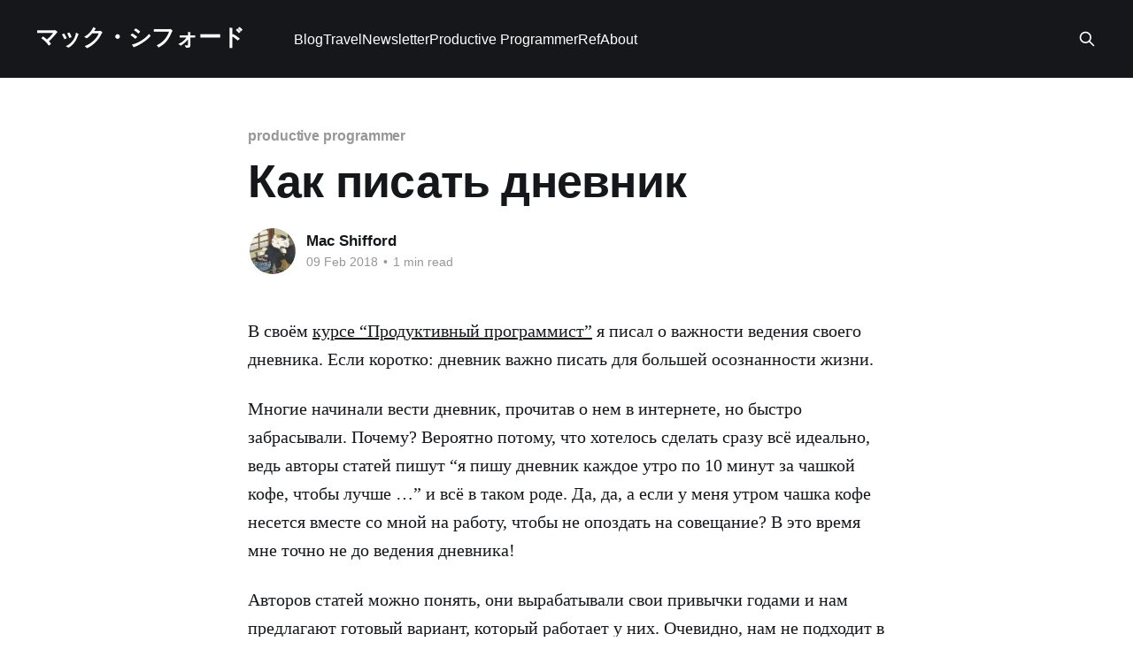

--- FILE ---
content_type: text/html; charset=utf-8
request_url: https://macshifford.me/kak-pisat-dnevnik/
body_size: 5898
content:
<!DOCTYPE html>
<html lang="en">
<head>

    <title>Как писать дневник</title>
    <meta charset="utf-8" />
    <meta http-equiv="X-UA-Compatible" content="IE=edge" />
    <meta name="HandheldFriendly" content="True" />
    <meta name="viewport" content="width=device-width, initial-scale=1.0" />
    
    <link rel="preload" as="style" href="/assets/built/screen.css?v=a217b22881" />
    <link rel="preload" as="script" href="/assets/built/casper.js?v=a217b22881" />

    <link rel="stylesheet" type="text/css" href="/assets/built/screen.css?v=a217b22881" />

    <link rel="canonical" href="https://macshifford.me/kak-pisat-dnevnik/">
    <meta name="referrer" content="no-referrer-when-downgrade">
    
    <meta property="og:site_name" content="マック・シフォード">
    <meta property="og:type" content="article">
    <meta property="og:title" content="Как писать дневник">
    <meta property="og:description" content="В своём курсе “Продуктивный программист” [https://macshifford.me/pp/] я писал о важности
ведения своего дневника. Если коротко: дневник важно писать для большей
осознанности жизни.

Многие начинали вести дневник, прочитав о нем в интернете, но быстро
забрасывали. Почему? Вероятно потому, что хотелось сделать сразу всё идеально,
ведь авторы статей пишут">
    <meta property="og:url" content="https://macshifford.me/kak-pisat-dnevnik/">
    <meta property="og:image" content="https://macshifford.me/content/images/2016/09/DSCF5904.jpg">
    <meta property="article:published_time" content="2018-02-09T07:10:00.000Z">
    <meta property="article:modified_time" content="2018-11-03T10:33:09.000Z">
    <meta property="article:tag" content="productive programmer">
    
    <meta property="article:author" content="https://www.facebook.com/mac.shifford">
    <meta name="twitter:card" content="summary_large_image">
    <meta name="twitter:title" content="Как писать дневник">
    <meta name="twitter:description" content="В своём курсе “Продуктивный программист” [https://macshifford.me/pp/] я писал о важности
ведения своего дневника. Если коротко: дневник важно писать для большей
осознанности жизни.

Многие начинали вести дневник, прочитав о нем в интернете, но быстро
забрасывали. Почему? Вероятно потому, что хотелось сделать сразу всё идеально,
ведь авторы статей пишут">
    <meta name="twitter:url" content="https://macshifford.me/kak-pisat-dnevnik/">
    <meta name="twitter:image" content="https://macshifford.me/content/images/2016/09/DSCF5904.jpg">
    <meta name="twitter:label1" content="Written by">
    <meta name="twitter:data1" content="Mac Shifford">
    <meta name="twitter:label2" content="Filed under">
    <meta name="twitter:data2" content="productive programmer">
    <meta name="twitter:site" content="@shiroginne">
    <meta name="twitter:creator" content="@shiroginne">
    <meta property="og:image:width" content="1200">
    <meta property="og:image:height" content="800">
    
    <script type="application/ld+json">
{
    "@context": "https://schema.org",
    "@type": "Article",
    "publisher": {
        "@type": "Organization",
        "name": "マック・シフォード",
        "url": "https://macshifford.me/",
        "logo": {
            "@type": "ImageObject",
            "url": "https://macshifford.me/favicon.ico"
        }
    },
    "author": {
        "@type": "Person",
        "name": "Mac Shifford",
        "image": {
            "@type": "ImageObject",
            "url": "//www.gravatar.com/avatar/05ea9d5dccc11546cf81852aa4dfe409?s=250&d=mm&r=x",
            "width": 250,
            "height": 250
        },
        "url": "https://macshifford.me/author/shiroginne/",
        "sameAs": [
            "https://www.facebook.com/mac.shifford",
            "https://x.com/shiroginne"
        ]
    },
    "headline": "Как писать дневник",
    "url": "https://macshifford.me/kak-pisat-dnevnik/",
    "datePublished": "2018-02-09T07:10:00.000Z",
    "dateModified": "2018-11-03T10:33:09.000Z",
    "keywords": "productive programmer",
    "description": "В своём курсе “Продуктивный программист” [https://macshifford.me/pp/] я писал о важности\nведения своего дневника. Если коротко: дневник важно писать для большей\nосознанности жизни.\n\nМногие начинали вести дневник, прочитав о нем в интернете, но быстро\nзабрасывали. Почему? Вероятно потому, что хотелось сделать сразу всё идеально,\nведь авторы статей пишут “я пишу дневник каждое утро по 10 минут за чашкой кофе,\nчтобы лучше …” и всё в таком роде. Да, да, а если у меня утром чашка кофе\nнесется вместе ",
    "mainEntityOfPage": "https://macshifford.me/kak-pisat-dnevnik/"
}
    </script>

    <meta name="generator" content="Ghost 6.9">
    <link rel="alternate" type="application/rss+xml" title="マック・シフォード" href="https://macshifford.me/rss/">
    
    <script defer src="https://cdn.jsdelivr.net/ghost/sodo-search@~1.8/umd/sodo-search.min.js" data-key="01e34da3bed4735a8cc80a20c5" data-styles="https://cdn.jsdelivr.net/ghost/sodo-search@~1.8/umd/main.css" data-sodo-search="https://macshifford.me/" data-locale="en" crossorigin="anonymous"></script>
    
    <link href="https://macshifford.me/webmentions/receive/" rel="webmention">
    <script defer src="/public/cards.min.js?v=a217b22881"></script><style>:root {--ghost-accent-color: #15171A;}</style>
    <link rel="stylesheet" type="text/css" href="/public/cards.min.css?v=a217b22881">
    <style>
    .footer-cta .inner {
		display: none;
    }
</style>

</head>
<body class="post-template tag-productive-programmer is-head-left-logo has-cover">
<div class="viewport">

    <header id="gh-head" class="gh-head outer">
        <div class="gh-head-inner inner">
            <div class="gh-head-brand">
                <a class="gh-head-logo no-image" href="https://macshifford.me">
                        マック・シフォード
                </a>
                <button class="gh-search gh-icon-btn" aria-label="Search this site" data-ghost-search><svg xmlns="http://www.w3.org/2000/svg" fill="none" viewBox="0 0 24 24" stroke="currentColor" stroke-width="2" width="20" height="20"><path stroke-linecap="round" stroke-linejoin="round" d="M21 21l-6-6m2-5a7 7 0 11-14 0 7 7 0 0114 0z"></path></svg></button>
                <button class="gh-burger" aria-label="Main Menu"></button>
            </div>

            <nav class="gh-head-menu">
                <ul class="nav">
    <li class="nav-blog"><a href="https://macshifford.me/">Blog</a></li>
    <li class="nav-travel"><a href="http://travel.macshifford.me/">Travel</a></li>
    <li class="nav-newsletter"><a href="https://macshifford.me/newsletter/">Newsletter</a></li>
    <li class="nav-productive-programmer"><a href="https://macshifford.me/pp/">Productive Programmer</a></li>
    <li class="nav-ref"><a href="https://macshifford.me/ref/">Ref</a></li>
    <li class="nav-about"><a href="https://macshifford.me/about/">About</a></li>
</ul>

            </nav>

            <div class="gh-head-actions">
                        <button class="gh-search gh-icon-btn" aria-label="Search this site" data-ghost-search><svg xmlns="http://www.w3.org/2000/svg" fill="none" viewBox="0 0 24 24" stroke="currentColor" stroke-width="2" width="20" height="20"><path stroke-linecap="round" stroke-linejoin="round" d="M21 21l-6-6m2-5a7 7 0 11-14 0 7 7 0 0114 0z"></path></svg></button>
            </div>
        </div>
    </header>

    <div class="site-content">
        



<main id="site-main" class="site-main">
<article class="article post tag-productive-programmer no-image ">

    <header class="article-header gh-canvas">

        <div class="article-tag post-card-tags">
                <span class="post-card-primary-tag">
                    <a href="/tag/productive-programmer/">productive programmer</a>
                </span>
        </div>

        <h1 class="article-title">Как писать дневник</h1>


        <div class="article-byline">
        <section class="article-byline-content">

            <ul class="author-list instapaper_ignore">
                <li class="author-list-item">
                    <a href="/author/shiroginne/" class="author-avatar" aria-label="Read more of Mac Shifford">
                        <img class="author-profile-image" src="//www.gravatar.com/avatar/05ea9d5dccc11546cf81852aa4dfe409?s&#x3D;250&amp;d&#x3D;mm&amp;r&#x3D;x" alt="Mac Shifford" />
                    </a>
                </li>
            </ul>

            <div class="article-byline-meta">
                <h4 class="author-name"><a href="/author/shiroginne/">Mac Shifford</a></h4>
                <div class="byline-meta-content">
                    <time class="byline-meta-date" datetime="2018-02-09">09 Feb 2018</time>
                        <span class="byline-reading-time"><span class="bull">&bull;</span> 1 min read</span>
                </div>
            </div>

        </section>
        </div>


    </header>

    <section class="gh-content gh-canvas">
        <!--kg-card-begin: markdown--><p>В своём <a href="https://macshifford.me/pp/">курсе “Продуктивный программист”</a> я писал о важности ведения своего дневника. Если коротко: дневник важно писать для большей осознанности жизни.</p>
<p>Многие начинали вести дневник, прочитав о нем в интернете, но быстро забрасывали. Почему? Вероятно потому, что хотелось сделать сразу всё идеально, ведь авторы статей пишут “я пишу дневник каждое утро по 10 минут за чашкой кофе, чтобы лучше …” и всё в таком роде. Да, да, а если у меня утром чашка кофе несется вместе со мной на работу, чтобы не опоздать на совещание? В это время мне точно не до ведения дневника!</p>
<p>Авторов статей можно понять, они вырабатывали свои привычки годами и нам предлагают готовый вариант, который работает у них. Очевидно, нам не подходит в 99%. Нужно выработать свою привычку писать дневник.</p>
<p>Чтобы не забросить дневник после первых записей, рекомендую:</p>
<ul>
<li>Не заставлять писать себя каждый день, писать раз в 2-3 дня, а лучше по выходным</li>
<li>Не писать, если устал и не хочется. Зачем себя мучать? Есть настроение - пиши</li>
<li>Не стараться писать всё идеально: пунктуация, орфография - к чёрту, пиши, как пишется!</li>
<li>Не знаешь, с чего начать? Начни “ну бля короче …”, и дальше всё пойдет, как по маслу</li>
<li>Не писать для кого-то (вроде блога), пиши для себя</li>
<li>Писать в удобном приложении (с тегами, фотографиями) или в бумажном дневнике, как удобнее</li>
</ul>
<p>В воскресенье я делаю короткие заметки и записываю мысли, которые посетили меня на неделе: с чашкой кофе, утром, пока все спят, можно написать несколько строк в дневник, чтобы лучше …</p>
<!--kg-card-end: markdown-->
    </section>


</article>
</main>




            <aside class="read-more-wrap outer">
                <div class="read-more inner">
                        
<article class="post-card post">

    <a class="post-card-image-link" href="/itoghi-ghoda-2025/">

        <img class="post-card-image"
            srcset="/content/images/size/w300/2026/01/L1000393-3.jpg 300w,
                    /content/images/size/w600/2026/01/L1000393-3.jpg 600w,
                    /content/images/size/w1000/2026/01/L1000393-3.jpg 1000w,
                    /content/images/size/w2000/2026/01/L1000393-3.jpg 2000w"
            sizes="(max-width: 1000px) 400px, 800px"
            src="/content/images/size/w600/2026/01/L1000393-3.jpg"
            alt="Итоги года 2025"
            loading="lazy"
        />


    </a>

    <div class="post-card-content">

        <a class="post-card-content-link" href="/itoghi-ghoda-2025/">
            <header class="post-card-header">
                <div class="post-card-tags">
                </div>
                <h2 class="post-card-title">
                    Итоги года 2025
                </h2>
            </header>
                <div class="post-card-excerpt">Год подходит к концу, а я так толком и не отдохнул — молодец! Хотя всем советую отдыхать «на новогодних» (в Европе, кстати, это «на рождественских»).

Есть такое ощущение, что мы почти всегда оцениваем год по тому, что произошло совсем недавно. Всё, что было в начале года или даже раньше, как будто</div>
        </a>

        <footer class="post-card-meta">
            <time class="post-card-meta-date" datetime="2026-01-17">17 Jan 2026</time>
                <span class="post-card-meta-length">9 min read</span>
        </footer>

    </div>

</article>
                        
<article class="post-card post">

    <a class="post-card-image-link" href="/leica-m10-chieriez-ghod/">

        <img class="post-card-image"
            srcset="/content/images/size/w300/2025/11/DSCF1887.jpg 300w,
                    /content/images/size/w600/2025/11/DSCF1887.jpg 600w,
                    /content/images/size/w1000/2025/11/DSCF1887.jpg 1000w,
                    /content/images/size/w2000/2025/11/DSCF1887.jpg 2000w"
            sizes="(max-width: 1000px) 400px, 800px"
            src="/content/images/size/w600/2025/11/DSCF1887.jpg"
            alt="Leica M10 через год"
            loading="lazy"
        />


    </a>

    <div class="post-card-content">

        <a class="post-card-content-link" href="/leica-m10-chieriez-ghod/">
            <header class="post-card-header">
                <div class="post-card-tags">
                </div>
                <h2 class="post-card-title">
                    Leica M10 через год
                </h2>
            </header>
                <div class="post-card-excerpt">На самом деле уже полтора года, но «год» выглядит моднее. Первые впечателения тут.

Странно писать про камеру, которой уже 8 лет, о которой написаны сотни тысяч слов и сняты тысячи видео. Но она до сих пор остаётся актуальной.
Хотя многие говорят, что «камеры последних 5 лет все одинаковые», старые Leica,</div>
        </a>

        <footer class="post-card-meta">
            <time class="post-card-meta-date" datetime="2025-11-16">16 Nov 2025</time>
                <span class="post-card-meta-length">5 min read</span>
        </footer>

    </div>

</article>
                        
<article class="post-card post">

    <a class="post-card-image-link" href="/harri-potter/">

        <img class="post-card-image"
            srcset="/content/images/size/w300/2025/11/L1009733.jpg 300w,
                    /content/images/size/w600/2025/11/L1009733.jpg 600w,
                    /content/images/size/w1000/2025/11/L1009733.jpg 1000w,
                    /content/images/size/w2000/2025/11/L1009733.jpg 2000w"
            sizes="(max-width: 1000px) 400px, 800px"
            src="/content/images/size/w600/2025/11/L1009733.jpg"
            alt="Гарри Поттер"
            loading="lazy"
        />


    </a>

    <div class="post-card-content">

        <a class="post-card-content-link" href="/harri-potter/">
            <header class="post-card-header">
                <div class="post-card-tags">
                </div>
                <h2 class="post-card-title">
                    Гарри Поттер
                </h2>
            </header>
                <div class="post-card-excerpt">В недавней поездке в Лондон я был на прогулках с Константином Пинаевым “Вокруг Лондона за 40”. Он сказал: «А вы замечали, что Гарри Поттер про английскую классическую частную школу? Кто там больше всего учится? Гермиона, маглорожденная девочка». А ведь и правда: Гарри сын магов, его родители учились в Хогвартсе, он</div>
        </a>

        <footer class="post-card-meta">
            <time class="post-card-meta-date" datetime="2025-11-08">08 Nov 2025</time>
                <span class="post-card-meta-length">3 min read</span>
        </footer>

    </div>

</article>
                </div>
            </aside>



    </div>

    <footer class="site-footer outer">
        <div class="inner">
            <section class="copyright"><a href="https://macshifford.me">マック・シフォード</a> &copy; 2026</section>
            <nav class="site-footer-nav">
                
            </nav>
            <div class="gh-powered-by"><a href="https://ghost.org/" target="_blank" rel="noopener">Powered by Ghost</a></div>
        </div>
    </footer>

</div>

    <div class="pswp" tabindex="-1" role="dialog" aria-hidden="true">
    <div class="pswp__bg"></div>

    <div class="pswp__scroll-wrap">
        <div class="pswp__container">
            <div class="pswp__item"></div>
            <div class="pswp__item"></div>
            <div class="pswp__item"></div>
        </div>

        <div class="pswp__ui pswp__ui--hidden">
            <div class="pswp__top-bar">
                <div class="pswp__counter"></div>

                <button class="pswp__button pswp__button--close" title="Close (Esc)"></button>
                <button class="pswp__button pswp__button--share" title="Share"></button>
                <button class="pswp__button pswp__button--fs" title="Toggle fullscreen"></button>
                <button class="pswp__button pswp__button--zoom" title="Zoom in/out"></button>

                <div class="pswp__preloader">
                    <div class="pswp__preloader__icn">
                        <div class="pswp__preloader__cut">
                            <div class="pswp__preloader__donut"></div>
                        </div>
                    </div>
                </div>
            </div>

            <div class="pswp__share-modal pswp__share-modal--hidden pswp__single-tap">
                <div class="pswp__share-tooltip"></div>
            </div>

            <button class="pswp__button pswp__button--arrow--left" title="Previous (arrow left)"></button>
            <button class="pswp__button pswp__button--arrow--right" title="Next (arrow right)"></button>

            <div class="pswp__caption">
                <div class="pswp__caption__center"></div>
            </div>
        </div>
    </div>
</div>
<script
    src="https://code.jquery.com/jquery-3.5.1.min.js"
    integrity="sha256-9/aliU8dGd2tb6OSsuzixeV4y/faTqgFtohetphbbj0="
    crossorigin="anonymous">
</script>
<script src="/assets/built/casper.js?v=a217b22881"></script>
<script>
$(document).ready(function () {
    // Mobile Menu Trigger
    $('.gh-burger').click(function () {
        $('body').toggleClass('gh-head-open');
    });
    // FitVids - Makes video embeds responsive
    $(".gh-content").fitVids();
});
</script>



<script defer src="https://static.cloudflareinsights.com/beacon.min.js/vcd15cbe7772f49c399c6a5babf22c1241717689176015" integrity="sha512-ZpsOmlRQV6y907TI0dKBHq9Md29nnaEIPlkf84rnaERnq6zvWvPUqr2ft8M1aS28oN72PdrCzSjY4U6VaAw1EQ==" data-cf-beacon='{"version":"2024.11.0","token":"86471a3edd2749b5b9e687e603a66215","r":1,"server_timing":{"name":{"cfCacheStatus":true,"cfEdge":true,"cfExtPri":true,"cfL4":true,"cfOrigin":true,"cfSpeedBrain":true},"location_startswith":null}}' crossorigin="anonymous"></script>
</body>
</html>
